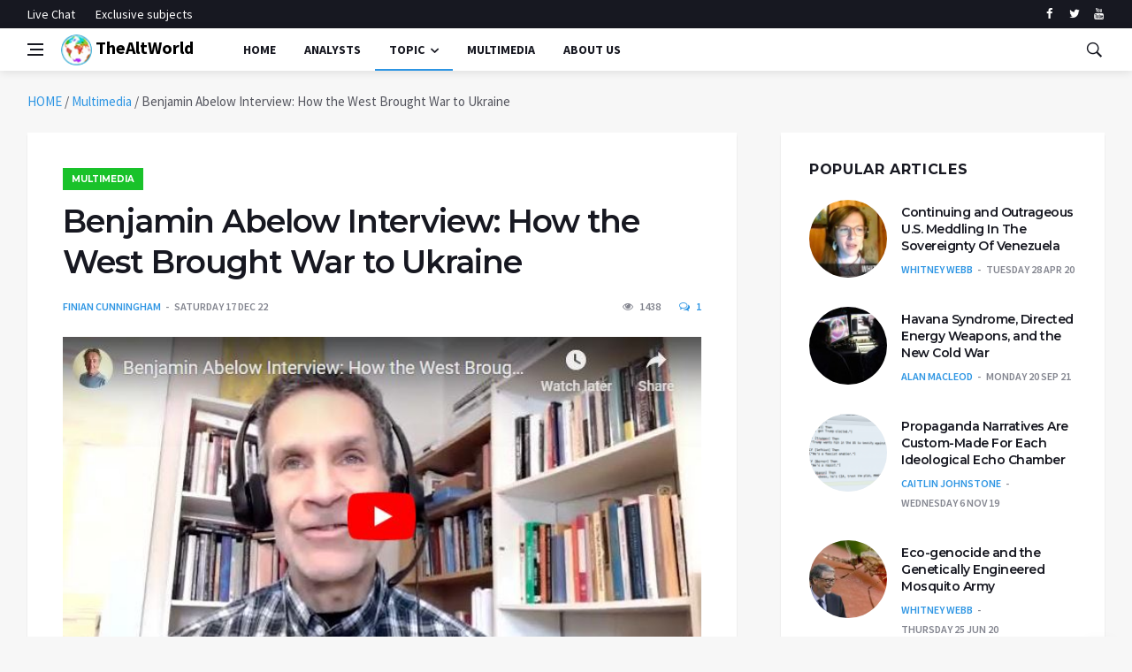

--- FILE ---
content_type: text/html; charset=UTF-8
request_url: https://thealtworld.com/finian_cunningham/benjamin-abelow-interview-how-the-west-brought-war-to-ukraine
body_size: 20564
content:
<!DOCTYPE html>
<html lang="en-US">
  <head>
    <meta charset="UTF-8">
    <meta name="viewport" content="width=device-width, initial-scale=1">
    <link rel="profile" href="https://gmpg.org/xfn/11">
    <link href='https://fonts.googleapis.com/css?family=Montserrat:400,600,700%7CSource+Sans+Pro:400,600,700' rel='stylesheet'>
	<!-- Global site tag (gtag.js) - Google Analytics -->
<script async src="https://www.googletagmanager.com/gtag/js?id=UA-141828316-1"></script>
<script>
  window.dataLayer = window.dataLayer || [];
  function gtag(){dataLayer.push(arguments);}
  gtag('js', new Date());

  gtag('config', 'UA-141828316-1');
</script>

    <meta name='robots' content='index, follow, max-image-preview:large, max-snippet:-1, max-video-preview:-1' />

	<!-- This site is optimized with the Yoast SEO plugin v24.4 - https://yoast.com/wordpress/plugins/seo/ -->
	<title>Benjamin Abelow Interview: How the West Brought War to Ukraine - TheAltWorld</title>
	<meta name="description" content="The United States and NATO allies have sown the conflict in Ukraine and we are now reaping the whirlwind. That’s the view of Benjamin Abelow who explains the reasons" />
	<link rel="canonical" href="https://thealtworld.com/finian_cunningham/benjamin-abelow-interview-how-the-west-brought-war-to-ukraine" />
	<meta property="og:locale" content="en_US" />
	<meta property="og:type" content="article" />
	<meta property="og:title" content="Benjamin Abelow Interview: How the West Brought War to Ukraine - TheAltWorld" />
	<meta property="og:description" content="The United States and NATO allies have sown the conflict in Ukraine and we are now reaping the whirlwind. That’s the view of Benjamin Abelow who explains the reasons" />
	<meta property="og:url" content="https://thealtworld.com/finian_cunningham/benjamin-abelow-interview-how-the-west-brought-war-to-ukraine" />
	<meta property="og:site_name" content="TheAltWorld" />
	<meta property="article:publisher" content="https://www.facebook.com/thealtworld/" />
	<meta property="article:published_time" content="2022-12-17T08:16:44+00:00" />
	<meta property="article:modified_time" content="2022-12-17T20:50:17+00:00" />
	<meta property="og:image" content="https://thealtworld.com/wp-content/uploads/2022/12/Finian-Abelow.jpg" />
	<meta property="og:image:width" content="637" />
	<meta property="og:image:height" content="360" />
	<meta property="og:image:type" content="image/jpeg" />
	<meta name="author" content="Finian Cunningham" />
	<meta name="twitter:card" content="summary_large_image" />
	<meta name="twitter:creator" content="@TheLink2020_" />
	<meta name="twitter:site" content="@TheLink2020_" />
	<meta name="twitter:label1" content="Written by" />
	<meta name="twitter:data1" content="Finian Cunningham" />
	<meta name="twitter:label2" content="Est. reading time" />
	<meta name="twitter:data2" content="2 minutes" />
	<script type="application/ld+json" class="yoast-schema-graph">{"@context":"https://schema.org","@graph":[{"@type":"Article","@id":"https://thealtworld.com/finian_cunningham/benjamin-abelow-interview-how-the-west-brought-war-to-ukraine#article","isPartOf":{"@id":"https://thealtworld.com/finian_cunningham/benjamin-abelow-interview-how-the-west-brought-war-to-ukraine"},"author":[{"@id":"https://thealtworld.com/#/schema/person/26d7419260fe538a7e037337d4b09343"}],"headline":"Benjamin Abelow Interview: How the West Brought War to Ukraine","datePublished":"2022-12-17T08:16:44+00:00","dateModified":"2022-12-17T20:50:17+00:00","mainEntityOfPage":{"@id":"https://thealtworld.com/finian_cunningham/benjamin-abelow-interview-how-the-west-brought-war-to-ukraine"},"wordCount":446,"commentCount":1,"publisher":{"@id":"https://thealtworld.com/#organization"},"image":{"@id":"https://thealtworld.com/finian_cunningham/benjamin-abelow-interview-how-the-west-brought-war-to-ukraine#primaryimage"},"thumbnailUrl":"https://thealtworld.com/wp-content/uploads/2022/12/Finian-Abelow.jpg","keywords":["NATO","propaganda","Russia","Ukraine","USA","West"],"articleSection":["Multimedia","WORLD"],"inLanguage":"en-US","potentialAction":[{"@type":"CommentAction","name":"Comment","target":["https://thealtworld.com/finian_cunningham/benjamin-abelow-interview-how-the-west-brought-war-to-ukraine#respond"]}]},{"@type":"WebPage","@id":"https://thealtworld.com/finian_cunningham/benjamin-abelow-interview-how-the-west-brought-war-to-ukraine","url":"https://thealtworld.com/finian_cunningham/benjamin-abelow-interview-how-the-west-brought-war-to-ukraine","name":"Benjamin Abelow Interview: How the West Brought War to Ukraine - TheAltWorld","isPartOf":{"@id":"https://thealtworld.com/#website"},"primaryImageOfPage":{"@id":"https://thealtworld.com/finian_cunningham/benjamin-abelow-interview-how-the-west-brought-war-to-ukraine#primaryimage"},"image":{"@id":"https://thealtworld.com/finian_cunningham/benjamin-abelow-interview-how-the-west-brought-war-to-ukraine#primaryimage"},"thumbnailUrl":"https://thealtworld.com/wp-content/uploads/2022/12/Finian-Abelow.jpg","datePublished":"2022-12-17T08:16:44+00:00","dateModified":"2022-12-17T20:50:17+00:00","description":"The United States and NATO allies have sown the conflict in Ukraine and we are now reaping the whirlwind. That’s the view of Benjamin Abelow who explains the reasons","breadcrumb":{"@id":"https://thealtworld.com/finian_cunningham/benjamin-abelow-interview-how-the-west-brought-war-to-ukraine#breadcrumb"},"inLanguage":"en-US","potentialAction":[{"@type":"ReadAction","target":["https://thealtworld.com/finian_cunningham/benjamin-abelow-interview-how-the-west-brought-war-to-ukraine"]}]},{"@type":"ImageObject","inLanguage":"en-US","@id":"https://thealtworld.com/finian_cunningham/benjamin-abelow-interview-how-the-west-brought-war-to-ukraine#primaryimage","url":"https://thealtworld.com/wp-content/uploads/2022/12/Finian-Abelow.jpg","contentUrl":"https://thealtworld.com/wp-content/uploads/2022/12/Finian-Abelow.jpg","width":637,"height":360},{"@type":"BreadcrumbList","@id":"https://thealtworld.com/finian_cunningham/benjamin-abelow-interview-how-the-west-brought-war-to-ukraine#breadcrumb","itemListElement":[{"@type":"ListItem","position":1,"name":"HOME","item":"https://thealtworld.com/"},{"@type":"ListItem","position":2,"name":"Multimedia","item":"https://thealtworld.com/category/multimedia"},{"@type":"ListItem","position":3,"name":"Benjamin Abelow Interview: How the West Brought War to Ukraine"}]},{"@type":"WebSite","@id":"https://thealtworld.com/#website","url":"https://thealtworld.com/","name":"TheAltWorld","description":"The Alternative World website is where you could be able to find different point of views about how today&#039;s world should be changed so as to be better","publisher":{"@id":"https://thealtworld.com/#organization"},"potentialAction":[{"@type":"SearchAction","target":{"@type":"EntryPoint","urlTemplate":"https://thealtworld.com/?s={search_term_string}"},"query-input":{"@type":"PropertyValueSpecification","valueRequired":true,"valueName":"search_term_string"}}],"inLanguage":"en-US"},{"@type":"Organization","@id":"https://thealtworld.com/#organization","name":"The Alternative World","url":"https://thealtworld.com/","logo":{"@type":"ImageObject","inLanguage":"en-US","@id":"https://thealtworld.com/#/schema/logo/image/","url":"https://thealtworld.com/wp-content/uploads/2022/04/photo_2019-02-17_12-29-20.jpg","contentUrl":"https://thealtworld.com/wp-content/uploads/2022/04/photo_2019-02-17_12-29-20.jpg","width":640,"height":640,"caption":"The Alternative World"},"image":{"@id":"https://thealtworld.com/#/schema/logo/image/"},"sameAs":["https://www.facebook.com/thealtworld/","https://x.com/TheLink2020_","https://www.youtube.com/channel/UCUCuA29qZlTuH3n36UsY1BQ"]},{"@type":"Person","@id":"https://thealtworld.com/#/schema/person/26d7419260fe538a7e037337d4b09343","name":"Finian Cunningham","image":{"@type":"ImageObject","inLanguage":"en-US","@id":"https://thealtworld.com/#/schema/person/image/a01303a195862bf6a5a8b2c96df208b8","url":"https://secure.gravatar.com/avatar/f4febff73ecf73ccd83397f40f81ea49500fdc81bfd90b99638aedb4011de3d9?s=96&d=mm&r=g","contentUrl":"https://secure.gravatar.com/avatar/f4febff73ecf73ccd83397f40f81ea49500fdc81bfd90b99638aedb4011de3d9?s=96&d=mm&r=g","caption":"Finian Cunningham"},"description":"Finian Cunningham has written extensively on international affairs, with articles published in several languages. He is a Master’s graduate in Agricultural Chemistry and worked as a scientific editor for the Royal Society of Chemistry, Cambridge, England, before pursuing a career in newspaper journalism. He is also a musician and songwriter. For nearly 20 years, he worked as an editor and writer in major news media organisations, including The Mirror, Irish Times and Independent. Winner of the Serena Shim Award for Uncompromising Integrity in Journalism (2019).","sameAs":["https://www.youtube.com/@finiancunninghamjournalist"],"url":"https://thealtworld.com/author/finian_cunningham"}]}</script>
	<!-- / Yoast SEO plugin. -->


<link rel='dns-prefetch' href='//www.googletagmanager.com' />
<link rel="alternate" type="application/rss+xml" title="TheAltWorld &raquo; Feed" href="https://thealtworld.com/feed" />
<link rel="alternate" type="application/rss+xml" title="TheAltWorld &raquo; Comments Feed" href="https://thealtworld.com/comments/feed" />
<script  id="wpp-js" src="https://thealtworld.com/wp-content/plugins/wordpress-popular-posts/assets/js/wpp.min.js?ver=7.3.6" data-sampling="0" data-sampling-rate="100" data-api-url="https://thealtworld.com/wp-json/wordpress-popular-posts" data-post-id="57698" data-token="2c877637fe" data-lang="0" data-debug="0"></script>
<link rel="alternate" type="application/rss+xml" title="TheAltWorld &raquo; Benjamin Abelow Interview: How the West Brought War to Ukraine Comments Feed" href="https://thealtworld.com/finian_cunningham/benjamin-abelow-interview-how-the-west-brought-war-to-ukraine/feed" />
<link rel="alternate" title="oEmbed (JSON)" type="application/json+oembed" href="https://thealtworld.com/wp-json/oembed/1.0/embed?url=https%3A%2F%2Fthealtworld.com%2Ffinian_cunningham%2Fbenjamin-abelow-interview-how-the-west-brought-war-to-ukraine" />
<link rel="alternate" title="oEmbed (XML)" type="text/xml+oembed" href="https://thealtworld.com/wp-json/oembed/1.0/embed?url=https%3A%2F%2Fthealtworld.com%2Ffinian_cunningham%2Fbenjamin-abelow-interview-how-the-west-brought-war-to-ukraine&#038;format=xml" />
<style id='wp-img-auto-sizes-contain-inline-css' >
img:is([sizes=auto i],[sizes^="auto," i]){contain-intrinsic-size:3000px 1500px}
/*# sourceURL=wp-img-auto-sizes-contain-inline-css */
</style>
<style id='wp-emoji-styles-inline-css' >

	img.wp-smiley, img.emoji {
		display: inline !important;
		border: none !important;
		box-shadow: none !important;
		height: 1em !important;
		width: 1em !important;
		margin: 0 0.07em !important;
		vertical-align: -0.1em !important;
		background: none !important;
		padding: 0 !important;
	}
/*# sourceURL=wp-emoji-styles-inline-css */
</style>
<style id='wp-block-library-inline-css' >
:root{--wp-block-synced-color:#7a00df;--wp-block-synced-color--rgb:122,0,223;--wp-bound-block-color:var(--wp-block-synced-color);--wp-editor-canvas-background:#ddd;--wp-admin-theme-color:#007cba;--wp-admin-theme-color--rgb:0,124,186;--wp-admin-theme-color-darker-10:#006ba1;--wp-admin-theme-color-darker-10--rgb:0,107,160.5;--wp-admin-theme-color-darker-20:#005a87;--wp-admin-theme-color-darker-20--rgb:0,90,135;--wp-admin-border-width-focus:2px}@media (min-resolution:192dpi){:root{--wp-admin-border-width-focus:1.5px}}.wp-element-button{cursor:pointer}:root .has-very-light-gray-background-color{background-color:#eee}:root .has-very-dark-gray-background-color{background-color:#313131}:root .has-very-light-gray-color{color:#eee}:root .has-very-dark-gray-color{color:#313131}:root .has-vivid-green-cyan-to-vivid-cyan-blue-gradient-background{background:linear-gradient(135deg,#00d084,#0693e3)}:root .has-purple-crush-gradient-background{background:linear-gradient(135deg,#34e2e4,#4721fb 50%,#ab1dfe)}:root .has-hazy-dawn-gradient-background{background:linear-gradient(135deg,#faaca8,#dad0ec)}:root .has-subdued-olive-gradient-background{background:linear-gradient(135deg,#fafae1,#67a671)}:root .has-atomic-cream-gradient-background{background:linear-gradient(135deg,#fdd79a,#004a59)}:root .has-nightshade-gradient-background{background:linear-gradient(135deg,#330968,#31cdcf)}:root .has-midnight-gradient-background{background:linear-gradient(135deg,#020381,#2874fc)}:root{--wp--preset--font-size--normal:16px;--wp--preset--font-size--huge:42px}.has-regular-font-size{font-size:1em}.has-larger-font-size{font-size:2.625em}.has-normal-font-size{font-size:var(--wp--preset--font-size--normal)}.has-huge-font-size{font-size:var(--wp--preset--font-size--huge)}.has-text-align-center{text-align:center}.has-text-align-left{text-align:left}.has-text-align-right{text-align:right}.has-fit-text{white-space:nowrap!important}#end-resizable-editor-section{display:none}.aligncenter{clear:both}.items-justified-left{justify-content:flex-start}.items-justified-center{justify-content:center}.items-justified-right{justify-content:flex-end}.items-justified-space-between{justify-content:space-between}.screen-reader-text{border:0;clip-path:inset(50%);height:1px;margin:-1px;overflow:hidden;padding:0;position:absolute;width:1px;word-wrap:normal!important}.screen-reader-text:focus{background-color:#ddd;clip-path:none;color:#444;display:block;font-size:1em;height:auto;left:5px;line-height:normal;padding:15px 23px 14px;text-decoration:none;top:5px;width:auto;z-index:100000}html :where(.has-border-color){border-style:solid}html :where([style*=border-top-color]){border-top-style:solid}html :where([style*=border-right-color]){border-right-style:solid}html :where([style*=border-bottom-color]){border-bottom-style:solid}html :where([style*=border-left-color]){border-left-style:solid}html :where([style*=border-width]){border-style:solid}html :where([style*=border-top-width]){border-top-style:solid}html :where([style*=border-right-width]){border-right-style:solid}html :where([style*=border-bottom-width]){border-bottom-style:solid}html :where([style*=border-left-width]){border-left-style:solid}html :where(img[class*=wp-image-]){height:auto;max-width:100%}:where(figure){margin:0 0 1em}html :where(.is-position-sticky){--wp-admin--admin-bar--position-offset:var(--wp-admin--admin-bar--height,0px)}@media screen and (max-width:600px){html :where(.is-position-sticky){--wp-admin--admin-bar--position-offset:0px}}

/*# sourceURL=wp-block-library-inline-css */
</style><style id='global-styles-inline-css' >
:root{--wp--preset--aspect-ratio--square: 1;--wp--preset--aspect-ratio--4-3: 4/3;--wp--preset--aspect-ratio--3-4: 3/4;--wp--preset--aspect-ratio--3-2: 3/2;--wp--preset--aspect-ratio--2-3: 2/3;--wp--preset--aspect-ratio--16-9: 16/9;--wp--preset--aspect-ratio--9-16: 9/16;--wp--preset--color--black: #000000;--wp--preset--color--cyan-bluish-gray: #abb8c3;--wp--preset--color--white: #ffffff;--wp--preset--color--pale-pink: #f78da7;--wp--preset--color--vivid-red: #cf2e2e;--wp--preset--color--luminous-vivid-orange: #ff6900;--wp--preset--color--luminous-vivid-amber: #fcb900;--wp--preset--color--light-green-cyan: #7bdcb5;--wp--preset--color--vivid-green-cyan: #00d084;--wp--preset--color--pale-cyan-blue: #8ed1fc;--wp--preset--color--vivid-cyan-blue: #0693e3;--wp--preset--color--vivid-purple: #9b51e0;--wp--preset--gradient--vivid-cyan-blue-to-vivid-purple: linear-gradient(135deg,rgb(6,147,227) 0%,rgb(155,81,224) 100%);--wp--preset--gradient--light-green-cyan-to-vivid-green-cyan: linear-gradient(135deg,rgb(122,220,180) 0%,rgb(0,208,130) 100%);--wp--preset--gradient--luminous-vivid-amber-to-luminous-vivid-orange: linear-gradient(135deg,rgb(252,185,0) 0%,rgb(255,105,0) 100%);--wp--preset--gradient--luminous-vivid-orange-to-vivid-red: linear-gradient(135deg,rgb(255,105,0) 0%,rgb(207,46,46) 100%);--wp--preset--gradient--very-light-gray-to-cyan-bluish-gray: linear-gradient(135deg,rgb(238,238,238) 0%,rgb(169,184,195) 100%);--wp--preset--gradient--cool-to-warm-spectrum: linear-gradient(135deg,rgb(74,234,220) 0%,rgb(151,120,209) 20%,rgb(207,42,186) 40%,rgb(238,44,130) 60%,rgb(251,105,98) 80%,rgb(254,248,76) 100%);--wp--preset--gradient--blush-light-purple: linear-gradient(135deg,rgb(255,206,236) 0%,rgb(152,150,240) 100%);--wp--preset--gradient--blush-bordeaux: linear-gradient(135deg,rgb(254,205,165) 0%,rgb(254,45,45) 50%,rgb(107,0,62) 100%);--wp--preset--gradient--luminous-dusk: linear-gradient(135deg,rgb(255,203,112) 0%,rgb(199,81,192) 50%,rgb(65,88,208) 100%);--wp--preset--gradient--pale-ocean: linear-gradient(135deg,rgb(255,245,203) 0%,rgb(182,227,212) 50%,rgb(51,167,181) 100%);--wp--preset--gradient--electric-grass: linear-gradient(135deg,rgb(202,248,128) 0%,rgb(113,206,126) 100%);--wp--preset--gradient--midnight: linear-gradient(135deg,rgb(2,3,129) 0%,rgb(40,116,252) 100%);--wp--preset--font-size--small: 13px;--wp--preset--font-size--medium: 20px;--wp--preset--font-size--large: 36px;--wp--preset--font-size--x-large: 42px;--wp--preset--spacing--20: 0.44rem;--wp--preset--spacing--30: 0.67rem;--wp--preset--spacing--40: 1rem;--wp--preset--spacing--50: 1.5rem;--wp--preset--spacing--60: 2.25rem;--wp--preset--spacing--70: 3.38rem;--wp--preset--spacing--80: 5.06rem;--wp--preset--shadow--natural: 6px 6px 9px rgba(0, 0, 0, 0.2);--wp--preset--shadow--deep: 12px 12px 50px rgba(0, 0, 0, 0.4);--wp--preset--shadow--sharp: 6px 6px 0px rgba(0, 0, 0, 0.2);--wp--preset--shadow--outlined: 6px 6px 0px -3px rgb(255, 255, 255), 6px 6px rgb(0, 0, 0);--wp--preset--shadow--crisp: 6px 6px 0px rgb(0, 0, 0);}:where(.is-layout-flex){gap: 0.5em;}:where(.is-layout-grid){gap: 0.5em;}body .is-layout-flex{display: flex;}.is-layout-flex{flex-wrap: wrap;align-items: center;}.is-layout-flex > :is(*, div){margin: 0;}body .is-layout-grid{display: grid;}.is-layout-grid > :is(*, div){margin: 0;}:where(.wp-block-columns.is-layout-flex){gap: 2em;}:where(.wp-block-columns.is-layout-grid){gap: 2em;}:where(.wp-block-post-template.is-layout-flex){gap: 1.25em;}:where(.wp-block-post-template.is-layout-grid){gap: 1.25em;}.has-black-color{color: var(--wp--preset--color--black) !important;}.has-cyan-bluish-gray-color{color: var(--wp--preset--color--cyan-bluish-gray) !important;}.has-white-color{color: var(--wp--preset--color--white) !important;}.has-pale-pink-color{color: var(--wp--preset--color--pale-pink) !important;}.has-vivid-red-color{color: var(--wp--preset--color--vivid-red) !important;}.has-luminous-vivid-orange-color{color: var(--wp--preset--color--luminous-vivid-orange) !important;}.has-luminous-vivid-amber-color{color: var(--wp--preset--color--luminous-vivid-amber) !important;}.has-light-green-cyan-color{color: var(--wp--preset--color--light-green-cyan) !important;}.has-vivid-green-cyan-color{color: var(--wp--preset--color--vivid-green-cyan) !important;}.has-pale-cyan-blue-color{color: var(--wp--preset--color--pale-cyan-blue) !important;}.has-vivid-cyan-blue-color{color: var(--wp--preset--color--vivid-cyan-blue) !important;}.has-vivid-purple-color{color: var(--wp--preset--color--vivid-purple) !important;}.has-black-background-color{background-color: var(--wp--preset--color--black) !important;}.has-cyan-bluish-gray-background-color{background-color: var(--wp--preset--color--cyan-bluish-gray) !important;}.has-white-background-color{background-color: var(--wp--preset--color--white) !important;}.has-pale-pink-background-color{background-color: var(--wp--preset--color--pale-pink) !important;}.has-vivid-red-background-color{background-color: var(--wp--preset--color--vivid-red) !important;}.has-luminous-vivid-orange-background-color{background-color: var(--wp--preset--color--luminous-vivid-orange) !important;}.has-luminous-vivid-amber-background-color{background-color: var(--wp--preset--color--luminous-vivid-amber) !important;}.has-light-green-cyan-background-color{background-color: var(--wp--preset--color--light-green-cyan) !important;}.has-vivid-green-cyan-background-color{background-color: var(--wp--preset--color--vivid-green-cyan) !important;}.has-pale-cyan-blue-background-color{background-color: var(--wp--preset--color--pale-cyan-blue) !important;}.has-vivid-cyan-blue-background-color{background-color: var(--wp--preset--color--vivid-cyan-blue) !important;}.has-vivid-purple-background-color{background-color: var(--wp--preset--color--vivid-purple) !important;}.has-black-border-color{border-color: var(--wp--preset--color--black) !important;}.has-cyan-bluish-gray-border-color{border-color: var(--wp--preset--color--cyan-bluish-gray) !important;}.has-white-border-color{border-color: var(--wp--preset--color--white) !important;}.has-pale-pink-border-color{border-color: var(--wp--preset--color--pale-pink) !important;}.has-vivid-red-border-color{border-color: var(--wp--preset--color--vivid-red) !important;}.has-luminous-vivid-orange-border-color{border-color: var(--wp--preset--color--luminous-vivid-orange) !important;}.has-luminous-vivid-amber-border-color{border-color: var(--wp--preset--color--luminous-vivid-amber) !important;}.has-light-green-cyan-border-color{border-color: var(--wp--preset--color--light-green-cyan) !important;}.has-vivid-green-cyan-border-color{border-color: var(--wp--preset--color--vivid-green-cyan) !important;}.has-pale-cyan-blue-border-color{border-color: var(--wp--preset--color--pale-cyan-blue) !important;}.has-vivid-cyan-blue-border-color{border-color: var(--wp--preset--color--vivid-cyan-blue) !important;}.has-vivid-purple-border-color{border-color: var(--wp--preset--color--vivid-purple) !important;}.has-vivid-cyan-blue-to-vivid-purple-gradient-background{background: var(--wp--preset--gradient--vivid-cyan-blue-to-vivid-purple) !important;}.has-light-green-cyan-to-vivid-green-cyan-gradient-background{background: var(--wp--preset--gradient--light-green-cyan-to-vivid-green-cyan) !important;}.has-luminous-vivid-amber-to-luminous-vivid-orange-gradient-background{background: var(--wp--preset--gradient--luminous-vivid-amber-to-luminous-vivid-orange) !important;}.has-luminous-vivid-orange-to-vivid-red-gradient-background{background: var(--wp--preset--gradient--luminous-vivid-orange-to-vivid-red) !important;}.has-very-light-gray-to-cyan-bluish-gray-gradient-background{background: var(--wp--preset--gradient--very-light-gray-to-cyan-bluish-gray) !important;}.has-cool-to-warm-spectrum-gradient-background{background: var(--wp--preset--gradient--cool-to-warm-spectrum) !important;}.has-blush-light-purple-gradient-background{background: var(--wp--preset--gradient--blush-light-purple) !important;}.has-blush-bordeaux-gradient-background{background: var(--wp--preset--gradient--blush-bordeaux) !important;}.has-luminous-dusk-gradient-background{background: var(--wp--preset--gradient--luminous-dusk) !important;}.has-pale-ocean-gradient-background{background: var(--wp--preset--gradient--pale-ocean) !important;}.has-electric-grass-gradient-background{background: var(--wp--preset--gradient--electric-grass) !important;}.has-midnight-gradient-background{background: var(--wp--preset--gradient--midnight) !important;}.has-small-font-size{font-size: var(--wp--preset--font-size--small) !important;}.has-medium-font-size{font-size: var(--wp--preset--font-size--medium) !important;}.has-large-font-size{font-size: var(--wp--preset--font-size--large) !important;}.has-x-large-font-size{font-size: var(--wp--preset--font-size--x-large) !important;}
/*# sourceURL=global-styles-inline-css */
</style>

<style id='classic-theme-styles-inline-css' >
/*! This file is auto-generated */
.wp-block-button__link{color:#fff;background-color:#32373c;border-radius:9999px;box-shadow:none;text-decoration:none;padding:calc(.667em + 2px) calc(1.333em + 2px);font-size:1.125em}.wp-block-file__button{background:#32373c;color:#fff;text-decoration:none}
/*# sourceURL=/wp-includes/css/classic-themes.min.css */
</style>
<link rel='stylesheet' id='ctf_styles-css' href='https://thealtworld.com/wp-content/plugins/custom-twitter-feeds/css/ctf-styles.min.css?ver=2.3.1'  media='all' />
<link rel='stylesheet' id='wordpress-popular-posts-css-css' href='https://thealtworld.com/wp-content/plugins/wordpress-popular-posts/assets/css/wpp.css?ver=7.3.6'  media='all' />
<link rel='stylesheet' id='bootstrap-css' href='https://thealtworld.com/wp-content/themes/alternative-world/css/bootstrap.min.css?ver=6.9'  media='all' />
<link rel='stylesheet' id='fonticons-css' href='https://thealtworld.com/wp-content/themes/alternative-world/css/font-icons.css?ver=6.9'  media='all' />
<link rel='stylesheet' id='alternative-world-style-css' href='https://thealtworld.com/wp-content/themes/alternative-world/style.css?ver=6.9'  media='all' />
<script  src="https://thealtworld.com/wp-content/themes/alternative-world/js/lazysizes.min.js" id="lazysizes-js"></script>
<script  src="https://thealtworld.com/wp-includes/js/jquery/jquery.min.js?ver=3.7.1" id="jquery-core-js"></script>
<script  src="https://thealtworld.com/wp-includes/js/jquery/jquery-migrate.min.js?ver=3.4.1" id="jquery-migrate-js"></script>

<!-- Google tag (gtag.js) snippet added by Site Kit -->
<!-- Google Analytics snippet added by Site Kit -->
<script  src="https://www.googletagmanager.com/gtag/js?id=GT-579R2CH5" id="google_gtagjs-js" async></script>
<script  id="google_gtagjs-js-after">
/* <![CDATA[ */
window.dataLayer = window.dataLayer || [];function gtag(){dataLayer.push(arguments);}
gtag("set","linker",{"domains":["thealtworld.com"]});
gtag("js", new Date());
gtag("set", "developer_id.dZTNiMT", true);
gtag("config", "GT-579R2CH5", {"googlesitekit_post_date":"20221217","googlesitekit_post_author":"Finian Cunningham"});
 window._googlesitekit = window._googlesitekit || {}; window._googlesitekit.throttledEvents = []; window._googlesitekit.gtagEvent = (name, data) => { var key = JSON.stringify( { name, data } ); if ( !! window._googlesitekit.throttledEvents[ key ] ) { return; } window._googlesitekit.throttledEvents[ key ] = true; setTimeout( () => { delete window._googlesitekit.throttledEvents[ key ]; }, 5 ); gtag( "event", name, { ...data, event_source: "site-kit" } ); }; 
//# sourceURL=google_gtagjs-js-after
/* ]]> */
</script>
<link rel="https://api.w.org/" href="https://thealtworld.com/wp-json/" /><link rel="alternate" title="JSON" type="application/json" href="https://thealtworld.com/wp-json/wp/v2/posts/57698" /><link rel="EditURI" type="application/rsd+xml" title="RSD" href="https://thealtworld.com/xmlrpc.php?rsd" />
<meta name="generator" content="WordPress 6.9" />
<link rel='shortlink' href='https://thealtworld.com/?p=57698' />
<meta name="generator" content="Site Kit by Google 1.170.0" />            <style id="wpp-loading-animation-styles">@-webkit-keyframes bgslide{from{background-position-x:0}to{background-position-x:-200%}}@keyframes bgslide{from{background-position-x:0}to{background-position-x:-200%}}.wpp-widget-block-placeholder,.wpp-shortcode-placeholder{margin:0 auto;width:60px;height:3px;background:#dd3737;background:linear-gradient(90deg,#dd3737 0%,#571313 10%,#dd3737 100%);background-size:200% auto;border-radius:3px;-webkit-animation:bgslide 1s infinite linear;animation:bgslide 1s infinite linear}</style>
            <link rel="pingback" href="https://thealtworld.com/xmlrpc.php">		<style >
					.site-title a,
			.site-description {
				color: #8224e3;
			}
				</style>
		<link rel="icon" href="https://thealtworld.com/wp-content/uploads/2019/06/cropped-favicon-32x32.png" sizes="32x32" />
<link rel="icon" href="https://thealtworld.com/wp-content/uploads/2019/06/cropped-favicon-192x192.png" sizes="192x192" />
<link rel="apple-touch-icon" href="https://thealtworld.com/wp-content/uploads/2019/06/cropped-favicon-180x180.png" />
<meta name="msapplication-TileImage" content="https://thealtworld.com/wp-content/uploads/2019/06/cropped-favicon-270x270.png" />

<!-- BEGIN ExactMetrics v5.3.10 Universal Analytics - https://exactmetrics.com/ -->
<script>
(function(i,s,o,g,r,a,m){i['GoogleAnalyticsObject']=r;i[r]=i[r]||function(){
	(i[r].q=i[r].q||[]).push(arguments)},i[r].l=1*new Date();a=s.createElement(o),
	m=s.getElementsByTagName(o)[0];a.async=1;a.src=g;m.parentNode.insertBefore(a,m)
})(window,document,'script','https://www.google-analytics.com/analytics.js','ga');
  ga('create', 'UA-141828316-1', 'auto');
  ga('send', 'pageview');
</script>
<!-- END ExactMetrics Universal Analytics -->
  </head>
  <body data-rsssl=1 class="wp-singular post-template-default single single-post postid-57698 single-format-standard wp-theme-alternative-world bg-light style-default no-sidebar">
       <!-- Preloader -->
    <div class="loader-mask">
      <div class="loader">
        <div></div>
      </div>
    </div>
    <!-- Bg Overlay -->
    <div class="content-overlay"></div>
    <!-- Sidenav -->
    <header class="sidenav" id="sidenav">
      <!-- close -->
      <div class="sidenav__close">
        <button class="sidenav__close-button" id="sidenav__close-button" aria-label="close sidenav">
        <i class="ui-close sidenav__close-icon"></i>
        </button>
      </div>
      <!-- Nav -->
      <nav class="sidenav__menu-container">
        <ul class="sidenav__menu" role="menubar">
          <li>
            <a href="https://thealtworld.com" class="sidenav__menu-url">Home</a>
          </li>
		  <li>
            <a href="https://thealtworld.com/?page_id=64" class="sidenav__menu-url">Analysts</a>
          </li>
          <li>
            <a href="javascript:void(0)" class="sidenav__menu-url">Topic</a>
            <button class="sidenav__menu-toggle" aria-haspopup="true" aria-label="Open dropdown"><i class="ui-arrow-down"></i></button>
            <ul class="sidenav__menu-dropdown">

                      <li><a href="https://thealtworld.com/?cat=2" class="sidenav__menu-url">World</a></li>
                      <li><a href="https://thealtworld.com/?cat=3" class="sidenav__menu-url">Politics</a></li>
					   <li><a href="https://thealtworld.com/?cat=4" class="sidenav__menu-url">Economy</a></li>
                      <li><a href="https://thealtworld.com/?cat=5" class="sidenav__menu-url">Social/Cultural</a></li>
                      <li><a href="https://thealtworld.com/?cat=65" class="sidenav__menu-url">Exclusive Subjects</a></li>
            </ul>
          </li>
		  <li>
            <a href="https://thealtworld.com/?cat=130" class="sidenav__menu-url">Multimedia</a>
          </li>		  
          <li>
            <a href="https://thealtworld.com/about-us" class="sidenav__menu-url">About Us</a>
          </li>

          <li>
            <a href="https://thealtworld.com/about-us" class="sidenav__menu-url">Contact Us</a>
          </li>

        </ul>
      </nav>
      <div class="socials sidenav__socials">
              <a class="social social-facebook" href="https://www.facebook.com/thealtworld" target="_blank" aria-label="facebook">
              <i class="ui-facebook"></i>
              </a>
              <a class="social social-twitter" href="https://twitter.com/thelink2020_/" target="_blank" aria-label="twitter">
              <i class="ui-twitter"></i>
              </a>

              <a class="social social-youtube" href="https://www.youtube.com/channel/UCUCuA29qZlTuH3n36UsY1BQ" target="_blank" aria-label="youtube">
              <i class="ui-youtube"></i>
              </a>
      </div>
    </header>
    <!-- end sidenav -->
    <!-- Top Bar -->
    <div class="top-bar d-none d-lg-block">
      <div class="container">
        <div class="row">
          <!-- Top menu -->
          <div class="col-lg-6">
            <ul class="top-menu">

              <li><a href="#">Live Chat</a></li>
              <!-- <li><a href="#">Special</a></li>  -->
			  <li><a href="https://thealtworld.com/?cat=65">Exclusive subjects</a></li>
            </ul>
          </div>
          <!-- Socials -->
          <div class="col-lg-6">
            <div class="socials nav__socials socials--nobase socials--white justify-content-end">
              <a class="social social-facebook" href="https://www.facebook.com/thealtworld" target="_blank" aria-label="facebook">
              <i class="ui-facebook"></i>
              </a>
              <a class="social social-twitter" href="https://twitter.com/thelink2020_/" target="_blank" aria-label="twitter">
              <i class="ui-twitter"></i>
              </a>

              <a class="social social-youtube" href="https://www.youtube.com/channel/UCUCuA29qZlTuH3n36UsY1BQ" target="_blank" aria-label="youtube">
              <i class="ui-youtube"></i>
              </a>

            </div>
          </div>
        </div>
      </div>
    </div>
    <!-- end top bar -->
    <header class="nav">
      <div class="nav__holder nav--sticky">
        <div class="container relative">
          <div class="flex-parent">
            <!-- Side Menu Button -->
            <button class="nav-icon-toggle" id="nav-icon-toggle" aria-label="Open side menu">
            <span class="nav-icon-toggle__box">
            <span class="nav-icon-toggle__inner"></span>
            </span>
            </button>
            <!-- Logo -->
            <a href="https://thealtworld.com" class="main_logo logo"><img src="https://thealtworld.com/wp-content/themes/alternative-world/img/world_logo.png">
            TheAltWorld            </a>
            <!-- Nav-wrap -->
            <nav class="flex-child nav__wrap d-none d-lg-block">
              <ul class="nav__menu">
               <li><a href="https://thealtworld.com">Home</a></li>
                <li><a href="https://thealtworld.com/?page_id=64">Analysts</a></li>
                <li class="nav__dropdown active">
                  <a href="javascript:void(0)">Topic</a>
                  <ul class="nav__dropdown-menu">
                      <li><a href="https://thealtworld.com/?cat=2">World</a></li>
                      <li><a href="https://thealtworld.com/?cat=3">Politics</a></li>
					  <li><a href="https://thealtworld.com/?cat=4">Economy</a></li>
                      <li><a href="https://thealtworld.com/?cat=5">Social/Cultural</a></li>
                      <li><a href="https://thealtworld.com/?cat=65">Exclusive Subjects</a></li>
                  </ul>
                  </li>
                    <li><a href="https://thealtworld.com/?cat=130">multimedia</a></li>
                    <li><a href="https://thealtworld.com/about-us">About Us</a></li>

              </ul>
              <!-- end menu -->
            </nav>
            <!-- end nav-wrap -->
            <!-- Nav Right -->
            <div class="nav__right">
              <!-- Search -->
              <div class="nav__right-item nav__search">
                <a href="#" class="nav__search-trigger" id="nav__search-trigger">
                <i class="ui-search nav__search-trigger-icon"></i>
                </a>
                <div class="nav__search-box" id="nav__search-box">
                  <form class="nav__search-form" id="searchform" method="get" action="https://thealtworld.com/">
                    <input type="text" class="search-field" name="s" placeholder="Search" value="">
                    <button type="submit"  class="search-button btn btn-lg btn-color btn-button">
                    <i class="ui-search nav__search-icon"></i>
                    </button>
                  </form>
                </div>
              </div>
            </div>
            <!-- end nav right -->
          </div>
          <!-- end flex-parent -->
        </div>
        <!-- end container -->
      </div>
    </header>
    <!-- end navigation -->
 <!-- Breadcrumbs -->
<div class="container">
<ul class="breadcrumbs"><span><span><a href="https://thealtworld.com/">HOME</a></span> / <span><a href="https://thealtworld.com/category/multimedia">Multimedia</a></span> / <span class="breadcrumb_last" aria-current="page">Benjamin Abelow Interview: How the West Brought War to Ukraine</span></span></ul>
</div>



<div class="main-container container" id="main-container">

    <!-- Content -->
    <div class="row">

        <!-- post content -->
                <div class="col-lg-8 blog__content mb-72">
            <div class="content-box">

                <!-- standard post -->
                <article class="entry mb-0">

                    <div class="single-post__entry-header entry__header">

						<a href="https://thealtworld.com/category/multimedia" class="entry__meta-category entry__meta-category--label entry__meta-category--green">Multimedia</a>                        <h1 class="single-post__entry-title">
                            Benjamin Abelow Interview: How the West Brought War to Ukraine                        </h1>

                        <div class="entry__meta-holder">
                            <ul class="entry__meta">
                                <li class="entry__meta-author">
                                    
									    <a href="https://thealtworld.com/author/finian_cunningham" title="Posts by Finian Cunningham" class="author url fn" rel="author">Finian Cunningham</a>                                    
                                </li>
                                <li class="entry__meta-date">
                                    Saturday 17 Dec 22                                </li>
                            </ul>

                            <ul class="entry__meta">
                                <li class="entry__meta-views">
                                    <i class="ui-eye"></i>
                                    <span>
                                        1438</span>
                                </li>
                                <li class="entry__meta-comments">
                                    <a href="#post_comment">
                                        <i class="ui-chat-empty"></i>
                                        1                                    </a>
                                </li>
                            </ul>
                        </div>
                    </div> <!-- end entry header -->

                    <div class="entry__img-holder">
					 										<img src="https://thealtworld.com/wp-content/uploads/2022/12/Finian-Abelow.jpg" alt="" class="entry__img">
							                    </div>

                    <div class="entry__article-wrap">



                        <div class="entry__article">
                            <p>The United States and NATO allies have sown the conflict in Ukraine and we are now reaping the whirlwind. That’s the view of <strong>Benjamin Abelow</strong> who explains the reasons in this interview with Finian Cunningham.</p>
<p>Abelow is the author of How the West Brought War to Ukraine. In his book and in this interview, he lays out the background of the war and how the US and its Western allies created the causes of conflict.</p>
<p>We need to understand those causes of conflict if sustainable peace is to be found – before this war turns into a catastrophe of all-out world war.</p>
<p>The United States, NATO and the Western media are part of the problem, not part of the solution as they would fancifully pretend to be.</p>
<p>Washington repeatedly ignored Moscow’s strategic security concerns over many years with the expansion of NATO right up to Russia’s borders. Even on the eve of war at the beginning of this year, the US and its NATO partners dismissed out of hand Russia’s diplomatic efforts to form a security treaty for Europe, one that would take Moscow’s concerns into proper consideration. That effort at diplomacy was rejected and now we are in a situation of horrific destruction and suffering and the potential for a nuclear conflagration.</p>
<p>The Western media are doing a huge disservice to public understanding of the war in Ukraine, how it was created and what are the bigger geopolitical concerns. Abelow says the Western media are acting like “propaganda arms” for warmongering policies. Russia is distorted as “evil incarnate” while Vladimir Putin is caricatured as the “new Hitler”. This is appalling misinformation and anyone who challenges the distortions is liable to be denounced as a “Russian stooge” or censored from public debate.</p>
<p>False narratives are leading to more and more errors with tragic consequences. The Biden administration is a shambles as are European governments. They are piling more fuel to the fire in Ukraine such as endlessly supplying weapons instead of pushing for a negotiated settlement. The decision by the Biden administration this week to supply Patriot missiles to Ukraine is one more example of how the West is recklessly escalating a conflict which is ultimately bringing nuclear powers into confrontation.</p>
<p>In the midst of this madness, the Western media are censoring intelligent and informed views about the war in Ukraine. Benjamin Abelow brings such a view to the fore in this interview.</p>
<p>If war is to be averted then we must understand the causes of conflict. Benjamin Abelow provides such an understanding.</p>
<p><iframe title="Benjamin Abelow Interview: How the West Brought War to Ukraine" width="640" height="360" src="https://www.youtube.com/embed/ZxDlZ2J2kag?feature=oembed"  allow="accelerometer; autoplay; clipboard-write; encrypted-media; gyroscope; picture-in-picture; web-share" referrerpolicy="strict-origin-when-cross-origin" allowfullscreen></iframe></p>
							
                            <!-- tags -->
                            <div class="entry__tags">
                                <i class="ui-tags"></i>
                                <span class="entry__tags-label">Tags:</span>
                                <a href="https://thealtworld.com/tag/nato" rel="tag">NATO</a><a href="https://thealtworld.com/tag/propaganda" rel="tag">propaganda</a><a href="https://thealtworld.com/tag/russia" rel="tag">Russia</a><a href="https://thealtworld.com/tag/ukraine" rel="tag">Ukraine</a><a href="https://thealtworld.com/tag/usa" rel="tag">USA</a><a href="https://thealtworld.com/tag/west" rel="tag">West</a>
                            </div> <!-- end tags -->

                        </div> <!-- end entry article -->
                    </div> <!-- end entry article wrap -->


                    <!-- Author -->

                    <div class="entry-author clearfix">
                         
                        <img alt="" data-src="img/content/single/author.jpg" src="" class="avatar lazyload">
                        <div class="entry-author__info">
                            <h6 class="entry-author__name">
                                <a href="#">
                                    Finian Cunningham</a>
                            </h6>
                            <p class="mb-0">
                                Finian Cunningham has written extensively on international affairs, with articles published in several languages. He is a Master’s graduate in Agricultural Chemistry and worked as a scientific editor for the Royal Society of Chemistry, Cambridge, England, before pursuing a career in newspaper journalism. He is also a musician and songwriter. For nearly 20 years, he worked as an editor and writer in major news media organisations, including The Mirror, Irish Times and Independent. Winner of the Serena Shim Award for Uncompromising Integrity in Journalism (2019).                            </p>
                        </div>
                    </div>
                                                <!-- Related Posts -->
                    <section class="section related-posts mt-40 mb-0">
                        <div class="title-wrap title-wrap--line title-wrap--pr">
                            <h3 class="section-title">Related Articles</h3>
                        </div>

                        <!-- Slider -->
                        <div id="owl-posts-3-items" class="owl-carousel owl-theme owl-carousel--arrows-outside">




                                                                                    <article class="entry thumb thumb--size-1">
                                <div class="entry__img-holder thumb__img-holder" style="background-image: url('https://thealtworld.com/wp-content/uploads/2022/12/Finian-Black-230x200.jpg');">
                                    <div class="bottom-gradient"></div>
                                    <div class="thumb-text-holder">
                                        <h2 class="thumb-entry-title">
                                            <a href="https://thealtworld.com/finian_cunningham/richard-black-interview-ukraine-war-revenge-for-russias-defeat-of-us-regime-change-in-syria">
                                                Richard Black Interview: Ukraine War – Revenge for Russia&#8217;s Defeat of US Regime Change in Syria</a>
                                        </h2>
                                    </div>
                                    <a href="https://thealtworld.com/finian_cunningham/richard-black-interview-ukraine-war-revenge-for-russias-defeat-of-us-regime-change-in-syria" class="thumb-url"></a>
                                </div>
                            </article>
                                                                                    <article class="entry thumb thumb--size-1">
                                <div class="entry__img-holder thumb__img-holder" style="background-image: url('https://thealtworld.com/wp-content/uploads/2022/12/Rania-Max-230x200.jpg');">
                                    <div class="bottom-gradient"></div>
                                    <div class="thumb-text-holder">
                                        <h2 class="thumb-entry-title">
                                            <a href="https://thealtworld.com/mnar_muhawesh/under-cover-of-war-zelensky-is-leading-ukraines-massive-privatization-drive">
                                                Under Cover of War, Zelensky is Leading Ukraine’s Massive Privatization Drive</a>
                                        </h2>
                                    </div>
                                    <a href="https://thealtworld.com/mnar_muhawesh/under-cover-of-war-zelensky-is-leading-ukraines-massive-privatization-drive" class="thumb-url"></a>
                                </div>
                            </article>
                                                                                    <article class="entry thumb thumb--size-1">
                                <div class="entry__img-holder thumb__img-holder" style="background-image: url('https://thealtworld.com/wp-content/uploads/2022/12/Brian-Zelensky-230x200.jpg');">
                                    <div class="bottom-gradient"></div>
                                    <div class="thumb-text-holder">
                                        <h2 class="thumb-entry-title">
                                            <a href="https://thealtworld.com/anthony_cartalucci/zelenskys-three-step-peace-plan-w-brian-berletic-from-the-new-atlas-and-gonzalo-lira-live">
                                                Zelensky&#8217;s three step peace plan w/Brian Berletic from The New Atlas and Gonzalo Lira (Live)</a>
                                        </h2>
                                    </div>
                                    <a href="https://thealtworld.com/anthony_cartalucci/zelenskys-three-step-peace-plan-w-brian-berletic-from-the-new-atlas-and-gonzalo-lira-live" class="thumb-url"></a>
                                </div>
                            </article>
                                                                                    <article class="entry thumb thumb--size-1">
                                <div class="entry__img-holder thumb__img-holder" style="background-image: url('https://thealtworld.com/wp-content/uploads/2022/12/Eva-interview-230x200.jpg');">
                                    <div class="bottom-gradient"></div>
                                    <div class="thumb-text-holder">
                                        <h2 class="thumb-entry-title">
                                            <a href="https://thealtworld.com/eva_bartlett/a-talk-with-eva-karene-bartlett">
                                                A talk with Eva Karene Bartlett</a>
                                        </h2>
                                    </div>
                                    <a href="https://thealtworld.com/eva_bartlett/a-talk-with-eva-karene-bartlett" class="thumb-url"></a>
                                </div>
                            </article>
                                                                                    <article class="entry thumb thumb--size-1">
                                <div class="entry__img-holder thumb__img-holder" style="background-image: url('https://thealtworld.com/wp-content/uploads/2022/12/b-21-raider-rendering-230x200.jpg');">
                                    <div class="bottom-gradient"></div>
                                    <div class="thumb-text-holder">
                                        <h2 class="thumb-entry-title">
                                            <a href="https://thealtworld.com/anthony_cartalucci/americas-b-21-raider-and-why-the-west-cant-spend-its-way-out-of-ukraine">
                                                America’s B-21 Raider and Why the West Can’t “Spend” it’s way Out of Ukraine</a>
                                        </h2>
                                    </div>
                                    <a href="https://thealtworld.com/anthony_cartalucci/americas-b-21-raider-and-why-the-west-cant-spend-its-way-out-of-ukraine" class="thumb-url"></a>
                                </div>
                            </article>
                                                                                    <article class="entry thumb thumb--size-1">
                                <div class="entry__img-holder thumb__img-holder" style="background-image: url('https://thealtworld.com/wp-content/uploads/2022/12/tim221226.poy-final-cover-6999e_-230x200.jpg');">
                                    <div class="bottom-gradient"></div>
                                    <div class="thumb-text-holder">
                                        <h2 class="thumb-entry-title">
                                            <a href="https://thealtworld.com/thierry_meyssan/volodymyr-zelensky-and-ethnopolitics">
                                                Volodymyr Zelensky and ethnopolitics</a>
                                        </h2>
                                    </div>
                                    <a href="https://thealtworld.com/thierry_meyssan/volodymyr-zelensky-and-ethnopolitics" class="thumb-url"></a>
                                </div>
                            </article>
                                                                                    <article class="entry thumb thumb--size-1">
                                <div class="entry__img-holder thumb__img-holder" style="background-image: url('https://thealtworld.com/wp-content/uploads/2022/12/Brian-Gaggle-230x200.jpg');">
                                    <div class="bottom-gradient"></div>
                                    <div class="thumb-text-holder">
                                        <h2 class="thumb-entry-title">
                                            <a href="https://thealtworld.com/anthony_cartalucci/tg-946-the-gaggle-talks-to-brian-berletic">
                                                TG 946: The Gaggle Talks To Brian Berletic</a>
                                        </h2>
                                    </div>
                                    <a href="https://thealtworld.com/anthony_cartalucci/tg-946-the-gaggle-talks-to-brian-berletic" class="thumb-url"></a>
                                </div>
                            </article>
                                                                                    <article class="entry thumb thumb--size-1">
                                <div class="entry__img-holder thumb__img-holder" style="background-image: url('https://thealtworld.com/wp-content/uploads/2022/12/Scott-Ritter-Gaggle927-230x200.jpg');">
                                    <div class="bottom-gradient"></div>
                                    <div class="thumb-text-holder">
                                        <h2 class="thumb-entry-title">
                                            <a href="https://thealtworld.com/scott_ritter/tg-927-the-gaggle-talks-again-to-scott-ritter">
                                                TG 927: The Gaggle Talks Again To Scott Ritter</a>
                                        </h2>
                                    </div>
                                    <a href="https://thealtworld.com/scott_ritter/tg-927-the-gaggle-talks-again-to-scott-ritter" class="thumb-url"></a>
                                </div>
                            </article>
                                                                                    <article class="entry thumb thumb--size-1">
                                <div class="entry__img-holder thumb__img-holder" style="background-image: url('https://thealtworld.com/wp-content/uploads/2022/12/Vanessa-10Dec-230x200.jpg');">
                                    <div class="bottom-gradient"></div>
                                    <div class="thumb-text-holder">
                                        <h2 class="thumb-entry-title">
                                            <a href="https://thealtworld.com/vanessa_beeley/balenciaga-celebrities-astronauts-academics-and-fools-raising-money-for-zelensky-to-buy-weapons">
                                                Balenciaga, celebrities, astronauts, academics and fools raising money for Zelensky to buy weapons</a>
                                        </h2>
                                    </div>
                                    <a href="https://thealtworld.com/vanessa_beeley/balenciaga-celebrities-astronauts-academics-and-fools-raising-money-for-zelensky-to-buy-weapons" class="thumb-url"></a>
                                </div>
                            </article>
                                                                                    
                        </div> <!-- end slider -->

                    </section> <!-- end related posts -->
                </article> <!-- end standard post -->

<!-- comment -->
<div class="entry-comments">
    <div class="title-wrap title-wrap--line">
        <h3 class="section-title">
        One thought on &ldquo;<span>Benjamin Abelow Interview: How the West Brought War to Ukraine</span>&rdquo;        </h3>
    </div>
    <ul id="comments" class="comment-list">

        

        
            <li class="comment" id="li-comment-104595">
        <article id="comment-104595" class="comment even thread-even depth-1 clr">
                                       <div class="comment-body">
                <div class="comment-avatar"> <img alt='' src='https://secure.gravatar.com/avatar/7960a502b5085ff6627410d5815a0dfa2b1afb3bc295d2f8c61e684342454db8?s=45&#038;d=mm&#038;r=g' srcset='https://secure.gravatar.com/avatar/7960a502b5085ff6627410d5815a0dfa2b1afb3bc295d2f8c61e684342454db8?s=90&#038;d=mm&#038;r=g 2x' class='avatar avatar-45 photo' height='45' width='45' decoding='async'/></div>
                <div class="comment-text">
                        <h6 class="comment-author">Atul Mamtora</h6>
                      <div class="comment-metadata">
                        <a href="#" class="comment-date"><a href="https://thealtworld.com/finian_cunningham/benjamin-abelow-interview-how-the-west-brought-war-to-ukraine#comment-104595"><time datetime="2022-12-17T20:55:49+00:00">2022-12-17</time></a> at 8:55 pm</a>
                      </div>
                      <p><p>This is a very poorly constructed arguments presented by Abelow.I pasting very thoroughly constructed rebuttal on Amazon given by Patrick M Blackburn.If you only read one book on the Russian invasion, please don&#8217;t let it be this one. If you want to read it as another view after you&#8217;ve read others (which is what I did), that makes more sense. This is a frustrating book when you know what&#8217;s going on there. Abelow quotes very few people, and does so over and over again. These people are scholars who share his view, like Richard Sawka, others who are either aligned with Russia Today (RT), or work in Russian universities, or he completely misquotes others (most notably Fiona Hill, an absolutely laughable and misguided attempt to discredit one of the most knowledgeable scholars on the region. Yes, she&#8217;s very pro-Ukraine and anti-Putin; at least she had the good sense to appropriately source her books).</p>
<p>This is one of those books where the author starts out with a grain of truth, and then completely fails to successful argue his point. Is war bad? Yes. Has the United States done some terrible things throughout the world? Yes again. But just because the US has done terrible things in places like Iraq, Afghanistan, Vietnam, etc., doesn&#8217;t automatically mean that it is responsible for the war in Ukraine. Instead, the author uses the past as a pretext to argue his point about what is currently happening in Ukraine. And he does it unconvincingly.</p>
<p>Most notably, Abelow conveniently omits many facts that are inconvenient to his argument. He fails to mention the Budapest Memorandum and the two Minsk agreements when trying to argue that Putin is simply trying to protect Russia. Putin has told us why he&#8217;s invading Ukraine: Because they aren&#8217;t a country and he wants to wipe it off the face of the map. Why the author can&#8217;t see this is perhaps his greatest weakness. He also fails to even mention Russia&#8217;s occupation of Moldova (see: Transnistria) and their horrifying wars in Chechnya (one launched by Putin under possibly pretextual circumstances: read about the Moscow apartment bombings and decide for yourself). Chechnya is a perfect blueprint for what Putin is doing today in Ukraine.</p>
<p>Abelow seems terribly concerned about the US involvement in wars and conflicts around the world, yet brushes past (only once) Russia&#8217;s war crimes, crimes that include the rape of women and children, the mass murder of innocent citizens, and the indiscriminate bombing of civilian locations, including homes, schools, and shopping centers.</p>
<p>When Abelow can&#8217;t site a source, he falls back on the tactic of turning the statement in the form of a question, or starts the sentence with &#8220;maybe.&#8221; For example, on page 8 he states that the US &#8220;helped lay the groundwork, and MAY HAVE DIRECTLY INSTIGATED, an armed, far-right coup in Ukraine.&#8221; This is unsourced. On page 16, he writes, &#8220;Russia correctly perceived that America was directly involved&#8212;certainly in laying foundation for the coup, and POSSIBLY IN FOMENTING THE VIOLENCE.&#8221; Again this is unsourced. This occurs over and over again throughout the text.</p>
<p>Other times he is clearly trying to mislead. On p. 21 he quotes someone who stated that &#8220;Operation Sea Breeze almost provoked Russia to fire at a British naval destroyer that deliberately entered what Russia considers its territorial waters.&#8221; What the author doesn&#8217;t tell you is that those &#8220;territorial&#8221; waters are outside of Crimea, a region he basically stole from Ukraine in 2014.</p>
<p>The author&#8217;s analysis of the 2014 protests in Ukraine are, at best, delusional, and also is misleading. His most important omission has to do with how he describes then-president Yanukovych. On multiple occasions, he refers to the pro-Russian president as &#8220;democratically elected.&#8221; While true, he fails to mention all of the unilateral changes he made while in office, changes that were intended to keep him in power and put Ukraine on a path toward authoritarianism. The author knows this &#8212; it&#8217;s common knowledge. He omitted it because it doesn&#8217;t help his argument. He then mentions, again without sourcing, that the US helped install a pro-Western president without democratic election. While Oleksandr Turchynov was temporarily installed, a new election was held only four months later, where Petro Poroshenko won what is considered a fair election. And Zelenskyy won five years later in another fair election.</p>
<p>I could go on &#8212; I marked up the book on almost every page. I&#8217;m hoping to show that this isn&#8217;t the best book for a primer of what is going on in Ukraine. There are better books on the subject that are far more accurate, books I&#8217;m sure Abelow wouldn&#8217;t endorse. I&#8217;ve read about 15 books on the conflict, and after 4 or 5 you start to see patterns emerge where you get a good idea of what&#8217;s true and what&#8217;s not. Here are some better reads for those interested:</p>
<p>For info on the 2014 protests: &#8220;Ukraine Diaries&#8221; by Andrey Kurkov, Christopher Smith&#8217;s excellent &#8220;Ukraine&#8217;s Revolt, Russia&#8217;s Revenge&#8221; (Smith worked for the US Dept of State at the time, so Abelow would hate this account), and &#8220;The Ukrainian Night&#8221; by Marci Shore. Also watch Netflix&#8217;s &#8220;Winter on Fire.&#8221;</p>
<p>For info on the Ukraine-Russia conflict: &#8220;Ukraine and Russia&#8221; by Paul D&#8217;Anieri is stellar, as is &#8220;Ukraine: What Everyone Needs to Know&#8221; by Serhy Yekelchyk. Also &#8220;Putin&#8217;s War Against Ukraine&#8221; by Taras Kuzio.</p>
<p>And for an insider&#8217;s account, Iuliia Mendel has written an excellent account of the rise of Zelenskyy in &#8220;The Fight of Our Lives.&#8221; She worked in the president&#8217;s administration.</p>
</p>
                      <a rel="nofollow" class="comment-reply-link" href="#comment-104595" data-commentid="104595" data-postid="57698" data-belowelement="comment-104595" data-respondelement="respond" data-replyto="Reply to Atul Mamtora" aria-label="Reply to Atul Mamtora">Reply</a>                </div>
            </div>

        </article><!-- #comment-## -->
    </li><!-- #comment-## -->

        
        
        

    </ul>
</div><!-- .comments-area -->

	<div id="respond" class="comment-respond">
		<h3 id="reply-title" class="comment-reply-title">Leave a Reply <small><a rel="nofollow" id="cancel-comment-reply-link" href="/finian_cunningham/benjamin-abelow-interview-how-the-west-brought-war-to-ukraine#respond" style="display:none;">Cancel reply</a></small></h3><form action="https://thealtworld.com/wp-comments-post.php" method="post" id="commentform" class="comment-form"><p class="comment-notes"><span id="email-notes">Your email address will not be published.</span> <span class="required-field-message">Required fields are marked <span class="required">*</span></span></p><p class="comment-form-comment"><label for="comment">Comment</label><textarea id="comment" name="comment" rows="5" required="required"></textarea></p><div class="row row-20"><div class="col-lg-4"><label for="name">Name: *</label><input id="author" class="form-control" name="author" type="text" value="" size="30"required></div>
<div class="col-lg-4"><label for="email">Email: *</label><input id="email" class="form-control"  name="email" type="email" value="" size="30"required></div>
<div class="col-lg-4"><label for="email">Website:</label><input id="website" class="form-control" name="website" type="website" value="" size="30"required></div></div>
<p class="comment-form-cookies-consent"><input id="wp-comment-cookies-consent" name="wp-comment-cookies-consent" type="checkbox" value="yes" /> <label for="wp-comment-cookies-consent">Save my name, email, and website in this browser for the next time I comment.</label></p>
<p class="form-submit"><input name="submit" type="submit" id="submit" class="btn btn-lg btn-color btn-button" value="Post Comment" /> <input type='hidden' name='comment_post_ID' value='57698' id='comment_post_ID' />
<input type='hidden' name='comment_parent' id='comment_parent' value='0' />
</p><p style="display: none;"><input type="hidden" id="akismet_comment_nonce" name="akismet_comment_nonce" value="a4f141ee67" /></p><p style="display: none !important;" class="akismet-fields-container" data-prefix="ak_"><label>&#916;<textarea name="ak_hp_textarea" cols="45" rows="8" maxlength="100"></textarea></label><input type="hidden" id="ak_js_1" name="ak_js" value="7"/><script>document.getElementById( "ak_js_1" ).setAttribute( "value", ( new Date() ).getTime() );</script></p></form>	</div><!-- #respond -->
	
            </div> <!-- end content box -->
        </div> <!-- end post content -->
                <!-- Sidebar -->
        <aside class="col-lg-4 sidebar sidebar--right">
            

	<!-- Widget Popular Posts -->
	<aside class="widget widget-popular-posts">
		<h4 class="widget-title">popular articles</h4>
		<ul class="post-list-small">
						<li class="post-list-small__item">
				<article class="post-list-small__entry clearfix">
					<div class="post-list-small__img-holder">
						<div class="thumb-container thumb-100">
							<a href="https://thealtworld.com/whitney_webb/continuing-and-outrageous-u-s-meddling-in-the-sovereignty-of-venezuela">
								<img data-src="https://thealtworld.com/wp-content/uploads/2019/08/Whitney-Webb-90x90.jpg" src="https://thealtworld.com/wp-content/uploads/2019/08/Whitney-Webb-90x90.jpg" class="entry__img lazyloaded" alt="">
							</a>
						</div>
					</div>
					<div class="post-list-small__body">
						<h3 class="post-list-small__entry-title">
							<a href="https://thealtworld.com/whitney_webb/continuing-and-outrageous-u-s-meddling-in-the-sovereignty-of-venezuela">
								Continuing and Outrageous U.S. Meddling In The Sovereignty Of Venezuela</a>
						</h3>
						<ul class="entry__meta">
							<li class="entry__meta-author">
								
								<a href="https://thealtworld.com/author/whitney_webb">
									Whitney Webb</a>
							</li>
							<li class="entry__meta-date">
								Tuesday 28 Apr 20							</li>
	
						</ul>
					</div>
	
	
	
				</article>
			</li>
						<li class="post-list-small__item">
				<article class="post-list-small__entry clearfix">
					<div class="post-list-small__img-holder">
						<div class="thumb-container thumb-100">
							<a href="https://thealtworld.com/alan_macleod/havana-syndrome-directed-energy-weapons-and-the-new-cold-war">
								<img data-src="https://thealtworld.com/wp-content/uploads/2021/09/1695856_edited-1145x644-1-90x90.jpg" src="https://thealtworld.com/wp-content/uploads/2021/09/1695856_edited-1145x644-1-90x90.jpg" class="entry__img lazyloaded" alt="">
							</a>
						</div>
					</div>
					<div class="post-list-small__body">
						<h3 class="post-list-small__entry-title">
							<a href="https://thealtworld.com/alan_macleod/havana-syndrome-directed-energy-weapons-and-the-new-cold-war">
								Havana Syndrome, Directed Energy Weapons, and the New Cold War</a>
						</h3>
						<ul class="entry__meta">
							<li class="entry__meta-author">
								
								<a href="https://thealtworld.com/author/alan_macleod">
									Alan MacLeod</a>
							</li>
							<li class="entry__meta-date">
								Monday 20 Sep 21							</li>
	
						</ul>
					</div>
	
	
	
				</article>
			</li>
						<li class="post-list-small__item">
				<article class="post-list-small__entry clearfix">
					<div class="post-list-small__img-holder">
						<div class="thumb-container thumb-100">
							<a href="https://thealtworld.com/caitlin_johnston/propaganda-narratives-are-custom-made-for-each-ideological-echo-chamber">
								<img data-src="https://thealtworld.com/wp-content/uploads/2019/11/1_enaZyWmW0EX61sqlPsGGYA-90x90.png" src="https://thealtworld.com/wp-content/uploads/2019/11/1_enaZyWmW0EX61sqlPsGGYA-90x90.png" class="entry__img lazyloaded" alt="">
							</a>
						</div>
					</div>
					<div class="post-list-small__body">
						<h3 class="post-list-small__entry-title">
							<a href="https://thealtworld.com/caitlin_johnston/propaganda-narratives-are-custom-made-for-each-ideological-echo-chamber">
								Propaganda Narratives Are Custom-Made For Each Ideological Echo Chamber</a>
						</h3>
						<ul class="entry__meta">
							<li class="entry__meta-author">
								
								<a href="https://thealtworld.com/author/caitlin_johnston">
									Caitlin Johnstone</a>
							</li>
							<li class="entry__meta-date">
								Wednesday 6 Nov 19							</li>
	
						</ul>
					</div>
	
	
	
				</article>
			</li>
						<li class="post-list-small__item">
				<article class="post-list-small__entry clearfix">
					<div class="post-list-small__img-holder">
						<div class="thumb-container thumb-100">
							<a href="https://thealtworld.com/whitney_webb/eco-genocide-and-the-genetically-engineered-mosquito-army">
								<img data-src="https://thealtworld.com/wp-content/uploads/2020/06/Gates-GM-Mosquitoes-1-600x400-1-90x90.jpg" src="https://thealtworld.com/wp-content/uploads/2020/06/Gates-GM-Mosquitoes-1-600x400-1-90x90.jpg" class="entry__img lazyloaded" alt="">
							</a>
						</div>
					</div>
					<div class="post-list-small__body">
						<h3 class="post-list-small__entry-title">
							<a href="https://thealtworld.com/whitney_webb/eco-genocide-and-the-genetically-engineered-mosquito-army">
								Eco-genocide and the Genetically Engineered Mosquito Army</a>
						</h3>
						<ul class="entry__meta">
							<li class="entry__meta-author">
								
								<a href="https://thealtworld.com/author/whitney_webb">
									Whitney Webb</a>
							</li>
							<li class="entry__meta-date">
								Thursday 25 Jun 20							</li>
	
						</ul>
					</div>
	
	
	
				</article>
			</li>
						<li class="post-list-small__item">
				<article class="post-list-small__entry clearfix">
					<div class="post-list-small__img-holder">
						<div class="thumb-container thumb-100">
							<a href="https://thealtworld.com/andrew_korybko/a-review-of-the-most-common-roles-in-the-alt-media-community">
								<img data-src="https://thealtworld.com/wp-content/uploads/2021/05/AMC-90x90.jpg" src="https://thealtworld.com/wp-content/uploads/2021/05/AMC-90x90.jpg" class="entry__img lazyloaded" alt="">
							</a>
						</div>
					</div>
					<div class="post-list-small__body">
						<h3 class="post-list-small__entry-title">
							<a href="https://thealtworld.com/andrew_korybko/a-review-of-the-most-common-roles-in-the-alt-media-community">
								A Review Of The Most Common Roles In The Alt-Media Community</a>
						</h3>
						<ul class="entry__meta">
							<li class="entry__meta-author">
								
								<a href="https://thealtworld.com/author/andrew_korybko">
									Andrew Korybko</a>
							</li>
							<li class="entry__meta-date">
								Monday 3 May 21							</li>
	
						</ul>
					</div>
	
	
	
				</article>
			</li>
						<li class="post-list-small__item">
				<article class="post-list-small__entry clearfix">
					<div class="post-list-small__img-holder">
						<div class="thumb-container thumb-100">
							<a href="https://thealtworld.com/alan_macleod/bad-news-for-the-news-the-fox-disney-merger-again-shortens-the-media-menu">
								<img data-src="https://thealtworld.com/wp-content/uploads/2020/04/DZpITM6W0AA6NyF_edited-90x90.jpg" src="https://thealtworld.com/wp-content/uploads/2020/04/DZpITM6W0AA6NyF_edited-90x90.jpg" class="entry__img lazyloaded" alt="">
							</a>
						</div>
					</div>
					<div class="post-list-small__body">
						<h3 class="post-list-small__entry-title">
							<a href="https://thealtworld.com/alan_macleod/bad-news-for-the-news-the-fox-disney-merger-again-shortens-the-media-menu">
								Bad News for The News: The Fox-Disney Merger Again Shortens the Media Menu</a>
						</h3>
						<ul class="entry__meta">
							<li class="entry__meta-author">
								
								<a href="https://thealtworld.com/author/alan_macleod">
									Alan MacLeod</a>
							</li>
							<li class="entry__meta-date">
								Friday 22 Mar 19							</li>
	
						</ul>
					</div>
	
	
	
				</article>
			</li>
						<li class="post-list-small__item">
				<article class="post-list-small__entry clearfix">
					<div class="post-list-small__img-holder">
						<div class="thumb-container thumb-100">
							<a href="https://thealtworld.com/alastair_crooke/europes-super-woke-moralocracy-time-to-take-euro-culture-war-seriously">
								<img data-src="https://thealtworld.com/wp-content/uploads/2021/07/ee0507-930x520-1-90x90.jpg" src="https://thealtworld.com/wp-content/uploads/2021/07/ee0507-930x520-1-90x90.jpg" class="entry__img lazyloaded" alt="">
							</a>
						</div>
					</div>
					<div class="post-list-small__body">
						<h3 class="post-list-small__entry-title">
							<a href="https://thealtworld.com/alastair_crooke/europes-super-woke-moralocracy-time-to-take-euro-culture-war-seriously">
								Europe’s Super-Woke ‘Moralocracy’: Time to Take Euro Culture War Seriously</a>
						</h3>
						<ul class="entry__meta">
							<li class="entry__meta-author">
								
								<a href="https://thealtworld.com/author/alastair_crooke">
									Alastair Crooke</a>
							</li>
							<li class="entry__meta-date">
								Monday 5 Jul 21							</li>
	
						</ul>
					</div>
	
	
	
				</article>
			</li>
						<li class="post-list-small__item">
				<article class="post-list-small__entry clearfix">
					<div class="post-list-small__img-holder">
						<div class="thumb-container thumb-100">
							<a href="https://thealtworld.com/alastair_crooke/the-dynamics-of-escalation-standing-with-ukraine">
								<img data-src="https://thealtworld.com/wp-content/uploads/2022/04/Crooke25-930x520-1-90x90.jpg" src="https://thealtworld.com/wp-content/uploads/2022/04/Crooke25-930x520-1-90x90.jpg" class="entry__img lazyloaded" alt="">
							</a>
						</div>
					</div>
					<div class="post-list-small__body">
						<h3 class="post-list-small__entry-title">
							<a href="https://thealtworld.com/alastair_crooke/the-dynamics-of-escalation-standing-with-ukraine">
								The Dynamics of Escalation: ‘Standing With Ukraine’</a>
						</h3>
						<ul class="entry__meta">
							<li class="entry__meta-author">
								
								<a href="https://thealtworld.com/author/alastair_crooke">
									Alastair Crooke</a>
							</li>
							<li class="entry__meta-date">
								Monday 25 Apr 22							</li>
	
						</ul>
					</div>
	
	
	
				</article>
			</li>
					</ul>
	</aside>
	<!-- end widget popular posts -->
	
	<!-- Widget Socials -->
	<aside class="widget widget-socials">
		<h4 class="widget-title">Let's hang out on social</h4>
		<div class="socials socials--wide socials--large">
			<div class="row row-16">
				<div class="col">
					<a class="social social-facebook" href="https://www.facebook.com/thealtworld" title="facebook" target="_blank" aria-label="facebook">
						<i class="ui-facebook"></i>
						<span class="social__text">Facebook</span>
					</a>
				</div>
				<div class="col">
					<!--
						  --><a class="social social-twitter" href="https://twitter.com/thelink2020_/" title="twitter" target="_blank" aria-label="twitter">
						<i class="ui-twitter"></i>
						<span class="social__text">Twitter</span>
					</a>
				</div>
			</div>
		</div>
	</aside>
	<!-- end widget socials -->



        </aside>

    </div> <!-- end content -->
</div> <!-- end main container -->
<!-- Footer -->
<footer class="footer footer--grey">
    <div class="container">
        <div class="footer__widgets">
            <div class="row">
                <div class="col-lg-4 col-md-12">
                    <aside class="widget">


                                                <h4 class="widget-title">
                            
                                TheAltWorld                           
                        </h4>
                                               <p class="mt-24">
                            The Alternative World website is where you could be able to find different point of views about how today&#039;s world should be changed so as to be better                        </p>

                        <p class="mt-24">
                         [newsletter_signup_form id=1]                        </p>
                        <div class="socials socials--large socials--white-base socials--rounded mb-24">
                            <a class="social social-facebook" href="https://www.facebook.com/thealtworld" target="_blank" aria-label="facebook">
                                <i class="ui-facebook"></i>
                            </a>
                            <a class="social social-twitter" href="https://twitter.com/thelink2020_/" target="_blank" aria-label="twitter">
                                <i class="ui-twitter"></i>
                            </a>

                            <a class="social social-youtube" href="https://www.youtube.com/channel/UCUCuA29qZlTuH3n36UsY1BQ" target="_blank" aria-label="youtube">
                                <i class="ui-youtube"></i>
                            </a>
                        </div>
                    </aside>
                </div>
                <div class="col-lg-4 col-md-12">
                    <aside class="widget widget-twitter">
                        <h4 class="widget-title">Latest Tweets</h4>
                        <div class="tweets-container">
                            <div id="tweets">
                                
<!-- Custom Twitter Feeds by Smash Balloon -->
<div id="ctf" class=" ctf ctf-type-usertimeline ctf-feed-112742430  ctf-styles ctf-list ctf-regular-style"   data-ctfshortcode="{&quot;screenname&quot;:&quot;&quot;,&quot;num&quot;:&quot;1&quot;,&quot;exclude&quot;:&quot;retweeter,actions,linkbox,twitterlink&quot;,&quot;showheader&quot;:&quot;false&quot;}"   data-ctfdisablelinks="false" data-ctflinktextcolor="#" data-header-size="small" data-feedid="112742430" data-postid="57698"  data-ctfneeded="1">
            <div id="ctf" class="ctf">
            <div class="ctf-error">
                <div class="ctf-error-user">
					Twitter feed is not available at the moment.                </div>
            </div>
        </div>
		    <div class="ctf-tweets">
   		    </div>
    
</div>
                            </div>
                        </div>
                    </aside>
                </div>
                <div class="col-lg-4 col-md-12">
                    <aside class="widget widget_categories">
                        <h4 class="widget-title">Categories</h4>
                        <ul>
                                                        <li><a href="https://thealtworld.com/category/biography">
                                    Biography <span class="categories-count">
                                        34</span></a></li>
                                                        <li><a href="https://thealtworld.com/category/book-review">
                                    Book review <span class="categories-count">
                                        115</span></a></li>
                                                        <li><a href="https://thealtworld.com/category/books">
                                    Books <span class="categories-count">
                                        22</span></a></li>
                                                        <li><a href="https://thealtworld.com/category/economy">
                                    Economy <span class="categories-count">
                                        1141</span></a></li>
                                                        <li><a href="https://thealtworld.com/category/editor-pick">
                                    Editor pick <span class="categories-count">
                                        485</span></a></li>
                                                        <li><a href="https://thealtworld.com/category/exclusive">
                                    Exclusive Subjects <span class="categories-count">
                                        64</span></a></li>
                                                        <li><a href="https://thealtworld.com/category/interview">
                                    interview <span class="categories-count">
                                        4640</span></a></li>
                                                        <li><a href="https://thealtworld.com/category/languages">
                                    Languages <span class="categories-count">
                                        18</span></a></li>
                                                        <li><a href="https://thealtworld.com/category/multimedia">
                                    Multimedia <span class="categories-count">
                                        5942</span></a></li>
                                                        <li><a href="https://thealtworld.com/category/poem">
                                    Poem <span class="categories-count">
                                        110</span></a></li>
                                                        <li><a href="https://thealtworld.com/category/politics">
                                    Politics <span class="categories-count">
                                        365</span></a></li>
                                                        <li><a href="https://thealtworld.com/category/social-cultural">
                                    SOCIAL/CULTURAL <span class="categories-count">
                                        4136</span></a></li>
                                                        <li><a href="https://thealtworld.com/category/world">
                                    WORLD <span class="categories-count">
                                        14808</span></a></li>
                                                    </ul>
                    </aside>
                </div>
            </div>
        </div>
    </div>
    <!-- end container -->
</footer>
<!-- end footer -->
<div id="back-to-top">
    <a href="#top" aria-label="Go to top"><i class="ui-arrow-up"></i></a>
</div>
<script type="speculationrules">
{"prefetch":[{"source":"document","where":{"and":[{"href_matches":"/*"},{"not":{"href_matches":["/wp-*.php","/wp-admin/*","/wp-content/uploads/*","/wp-content/*","/wp-content/plugins/*","/wp-content/themes/alternative-world/*","/*\\?(.+)"]}},{"not":{"selector_matches":"a[rel~=\"nofollow\"]"}},{"not":{"selector_matches":".no-prefetch, .no-prefetch a"}}]},"eagerness":"conservative"}]}
</script>
<style  data-ctf-style="112742430">.ctf-feed-112742430.ctf-regular-style .ctf-item, .ctf-feed-112742430 .ctf-header{border-bottom:1px solid #ddd!important;}.ctf-feed-112742430{width:100%!important;}</style><script  src="https://thealtworld.com/wp-content/themes/alternative-world/js/easing.min.js" id="easing-js"></script>
<script  src="https://thealtworld.com/wp-content/themes/alternative-world/js/owl-carousel.min.js" id="owl-carousel-js"></script>
<script  src="https://thealtworld.com/wp-content/themes/alternative-world/js/flickity.pkgd.min.js" id="flickity-js"></script>
<script  src="https://thealtworld.com/wp-content/themes/alternative-world/js/twitterFetcher_min.js" id="twitterFetcher-js"></script>
<script  src="https://thealtworld.com/wp-content/themes/alternative-world/js/jquery.newsTicker.min.js" id="newsTicker-js"></script>
<script  src="https://thealtworld.com/wp-content/themes/alternative-world/js/modernizr.min.js" id="modernizr-js"></script>
<script  src="https://thealtworld.com/wp-content/themes/alternative-world/js/scripts.js" id="cos_scripts-js"></script>
<script  src="https://thealtworld.com/wp-content/themes/alternative-world/js/navigation.js" id="alternative-world-navigation-js"></script>
<script  src="https://thealtworld.com/wp-content/themes/alternative-world/js/skip-link-focus-fix.js" id="alternative-world-skip-link-focus-fix-js"></script>
<script  src="https://thealtworld.com/wp-includes/js/comment-reply.min.js?ver=6.9" id="comment-reply-js" async="async" data-wp-strategy="async" fetchpriority="low"></script>
<script defer  src="https://thealtworld.com/wp-content/plugins/akismet/_inc/akismet-frontend.js?ver=1763066759" id="akismet-frontend-js"></script>
<script  id="ctf_scripts-js-extra">
/* <![CDATA[ */
var ctf = {"ajax_url":"https://thealtworld.com/wp-admin/admin-ajax.php"};
//# sourceURL=ctf_scripts-js-extra
/* ]]> */
</script>
<script  src="https://thealtworld.com/wp-content/plugins/custom-twitter-feeds/js/ctf-scripts.min.js?ver=2.3.1" id="ctf_scripts-js"></script>
<script id="wp-emoji-settings" type="application/json">
{"baseUrl":"https://s.w.org/images/core/emoji/17.0.2/72x72/","ext":".png","svgUrl":"https://s.w.org/images/core/emoji/17.0.2/svg/","svgExt":".svg","source":{"concatemoji":"https://thealtworld.com/wp-includes/js/wp-emoji-release.min.js?ver=6.9"}}
</script>
<script type="module">
/* <![CDATA[ */
/*! This file is auto-generated */
const a=JSON.parse(document.getElementById("wp-emoji-settings").textContent),o=(window._wpemojiSettings=a,"wpEmojiSettingsSupports"),s=["flag","emoji"];function i(e){try{var t={supportTests:e,timestamp:(new Date).valueOf()};sessionStorage.setItem(o,JSON.stringify(t))}catch(e){}}function c(e,t,n){e.clearRect(0,0,e.canvas.width,e.canvas.height),e.fillText(t,0,0);t=new Uint32Array(e.getImageData(0,0,e.canvas.width,e.canvas.height).data);e.clearRect(0,0,e.canvas.width,e.canvas.height),e.fillText(n,0,0);const a=new Uint32Array(e.getImageData(0,0,e.canvas.width,e.canvas.height).data);return t.every((e,t)=>e===a[t])}function p(e,t){e.clearRect(0,0,e.canvas.width,e.canvas.height),e.fillText(t,0,0);var n=e.getImageData(16,16,1,1);for(let e=0;e<n.data.length;e++)if(0!==n.data[e])return!1;return!0}function u(e,t,n,a){switch(t){case"flag":return n(e,"\ud83c\udff3\ufe0f\u200d\u26a7\ufe0f","\ud83c\udff3\ufe0f\u200b\u26a7\ufe0f")?!1:!n(e,"\ud83c\udde8\ud83c\uddf6","\ud83c\udde8\u200b\ud83c\uddf6")&&!n(e,"\ud83c\udff4\udb40\udc67\udb40\udc62\udb40\udc65\udb40\udc6e\udb40\udc67\udb40\udc7f","\ud83c\udff4\u200b\udb40\udc67\u200b\udb40\udc62\u200b\udb40\udc65\u200b\udb40\udc6e\u200b\udb40\udc67\u200b\udb40\udc7f");case"emoji":return!a(e,"\ud83e\u1fac8")}return!1}function f(e,t,n,a){let r;const o=(r="undefined"!=typeof WorkerGlobalScope&&self instanceof WorkerGlobalScope?new OffscreenCanvas(300,150):document.createElement("canvas")).getContext("2d",{willReadFrequently:!0}),s=(o.textBaseline="top",o.font="600 32px Arial",{});return e.forEach(e=>{s[e]=t(o,e,n,a)}),s}function r(e){var t=document.createElement("script");t.src=e,t.defer=!0,document.head.appendChild(t)}a.supports={everything:!0,everythingExceptFlag:!0},new Promise(t=>{let n=function(){try{var e=JSON.parse(sessionStorage.getItem(o));if("object"==typeof e&&"number"==typeof e.timestamp&&(new Date).valueOf()<e.timestamp+604800&&"object"==typeof e.supportTests)return e.supportTests}catch(e){}return null}();if(!n){if("undefined"!=typeof Worker&&"undefined"!=typeof OffscreenCanvas&&"undefined"!=typeof URL&&URL.createObjectURL&&"undefined"!=typeof Blob)try{var e="postMessage("+f.toString()+"("+[JSON.stringify(s),u.toString(),c.toString(),p.toString()].join(",")+"));",a=new Blob([e],{type:"text/javascript"});const r=new Worker(URL.createObjectURL(a),{name:"wpTestEmojiSupports"});return void(r.onmessage=e=>{i(n=e.data),r.terminate(),t(n)})}catch(e){}i(n=f(s,u,c,p))}t(n)}).then(e=>{for(const n in e)a.supports[n]=e[n],a.supports.everything=a.supports.everything&&a.supports[n],"flag"!==n&&(a.supports.everythingExceptFlag=a.supports.everythingExceptFlag&&a.supports[n]);var t;a.supports.everythingExceptFlag=a.supports.everythingExceptFlag&&!a.supports.flag,a.supports.everything||((t=a.source||{}).concatemoji?r(t.concatemoji):t.wpemoji&&t.twemoji&&(r(t.twemoji),r(t.wpemoji)))});
//# sourceURL=https://thealtworld.com/wp-includes/js/wp-emoji-loader.min.js
/* ]]> */
</script>
</body>

</html>
